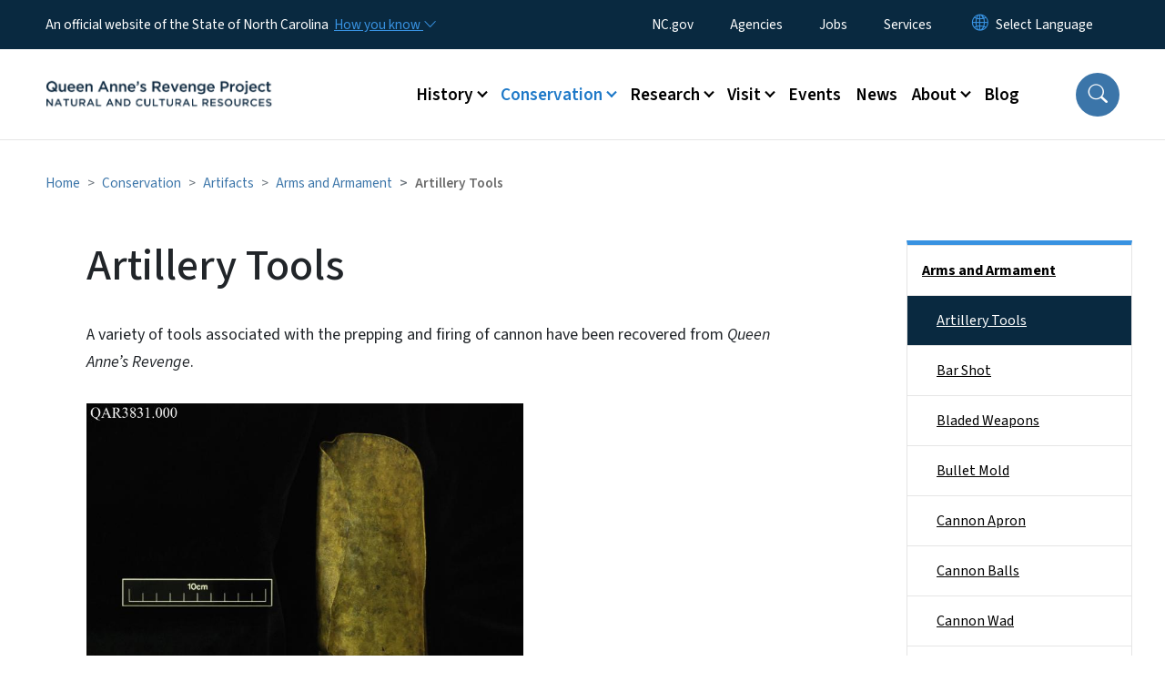

--- FILE ---
content_type: text/html; charset=UTF-8
request_url: https://www.qaronline.org/conservation/artifacts/arms-and-armament/artillery-tools
body_size: 50590
content:

<!DOCTYPE html>
<html lang="en" dir="ltr" prefix="og: https://ogp.me/ns#">
  <head>
    <meta name="color-scheme" content="only light">
    <meta charset="utf-8" />
<script async src="https://www.googletagmanager.com/gtag/js?id=G-W4Y87G8W3H"></script>
<script>window.dataLayer = window.dataLayer || [];function gtag(){dataLayer.push(arguments)};gtag("js", new Date());gtag("set", "developer_id.dMDhkMT", true);gtag("config", "G-W4Y87G8W3H", {"groups":"default","page_placeholder":"PLACEHOLDER_page_location","allow_ad_personalization_signals":false});</script>
<link rel="canonical" href="https://www.qaronline.org/conservation/artifacts/arms-and-armament/artillery-tools" />
<meta name="twitter:card" content="summary_large_image" />
<meta name="Generator" content="Drupal 10 (https://www.drupal.org)" />
<meta name="MobileOptimized" content="width" />
<meta name="HandheldFriendly" content="true" />
<meta name="viewport" content="width=device-width, initial-scale=1, shrink-to-fit=no" />
<meta http-equiv="x-ua-compatible" content="ie=edge" />
<link rel="icon" href="https://files.nc.gov/qar/FAVICON.png?VersionId=zRL2zjQDEY746WkRJByNcBIOl8enMFPM" type="image/png" />

    <title>Artillery Tools | Queen Anne&#039;s Revenge Project</title>
    <link rel="stylesheet" media="all" href="/sites/default/files/css/css_0vQ7Dsavn4G-NszngCN9tkjKNguykEAHY2g7nu1y7hU.css?delta=0&amp;language=en&amp;theme=nc_barrio&amp;include=[base64]" />
<link rel="stylesheet" media="all" href="/sites/default/files/css/css_V4fFfDiyMSvpwnMvONktYgeP0lutSX0dUjdei-ffLd0.css?delta=1&amp;language=en&amp;theme=nc_barrio&amp;include=[base64]" />
<link rel="stylesheet" media="all" href="//cdn.jsdelivr.net/npm/bootstrap@5.1.3/dist/css/bootstrap.min.css" />
<link rel="stylesheet" media="print" href="/sites/default/files/css/css_6gmTL07N7MjTGlIC2tZSDG-IGFof-ogg0YIui7SdXPg.css?delta=3&amp;language=en&amp;theme=nc_barrio&amp;include=[base64]" />
<link rel="stylesheet" media="all" href="/sites/default/files/css/css_ma_rfhs3xWJ8SuSrSVAwWSXnHRJilnefcotryIHyk8c.css?delta=4&amp;language=en&amp;theme=nc_barrio&amp;include=[base64]" />
<link rel="stylesheet" media="print" href="/sites/default/files/css/css_T6xfTPphQocU9bWfmtujjH06sGNnCGJrqXONYehBntw.css?delta=5&amp;language=en&amp;theme=nc_barrio&amp;include=[base64]" />
<link rel="stylesheet" media="all" href="/sites/default/files/css/css_0N-0lg_ySc7YBJzbjCgeWGrLDkaGBZGq3-Y5YjURytE.css?delta=6&amp;language=en&amp;theme=nc_barrio&amp;include=[base64]" />

    
  </head>
  <body class="layout-one-sidebar layout-sidebar-second has-featured-top page-node-358 path-node node--type-site-page">
    <a href="#main-content" class="visually-hidden focusable skip-link">
      Skip to main content
    </a>
    
      <div class="dialog-off-canvas-main-canvas" data-off-canvas-main-canvas>
    <div id="page-wrapper">
  <div id="page">
    <header id="header" class="header" role="banner" aria-label="Site header">
                    <div class="highlighted container-fluid g-0">
          <div class="container-fluid section clearfix" role="alert">
              <div id="block-ncalertsblock-2" class="block block-ncalert block-nc-alert-block">
  
    
      <div class="content">
      

    </div>
  </div>


          </div>
        </div>
                              <div class="navbar" id="navbar-top">
                          
              
              <div class="official-website">
                <span class="d-none d-sm-inline">An official website of the State of North Carolina</span>
                <span class="d-sm-none d-inline">An official website of NC</span>
                <button
                  type="button"
                  data-bs-toggle="collapse"
                  data-bs-target="#officialNC"
                  aria-label="How you know"
                  aria-expanded="false"
                  aria-controls="collapseExample"
                  class="how-you-know-btn">
                  <span class="d-none d-sm-inline">How you know <i class="bi-chevron-down"></i></span>
                  <span class="d-sm-none d-inline"><i class="bi bi-info-circle"></i></span>
                </button>
              </div>
              <div class="collapse official-website" id="officialNC">
                <div class="privacy-security">
                  <div class="p-2">
                    <i class="bi bi-info-circle h3 float-start pe-2"></i>
                    <p>State Government websites value user privacy. To learn more, <a href="https://www.nc.gov/privacy">view our full privacy policy</a>.</p>
                  </div>
                  <div class="p-2">
                    <i class="bi bi-lock h3 float-start pe-2"></i>
                    <p>Secure websites use HTTPS certificates. A lock icon or https:// means you’ve safely connected to the official website.</p>
                  </div>
                </div>
              </div>
                              <div class="form-inline navbar-form ml-auto">
                    <section class="row region region-top-header-form">
    <nav role="navigation" aria-labelledby="block-utilitymenu-menu" id="block-utilitymenu" class="block block-menu navigation menu--enterprise-nav-menu">
            
  <div class="visually-hidden" id="block-utilitymenu-menu">Utility Menu</div>
  

        
                  <ul class="clearfix nav" data-component-id="bootstrap_barrio:menu">
                    <li class="nav-item">
                <a href="https://www.nc.gov/" class="nav-link nav-link-https--wwwncgov-">NC.gov</a>
              </li>
                <li class="nav-item">
                <a href="https://www.nc.gov/agencies" class="nav-link nav-link-https--wwwncgov-agencies">Agencies</a>
              </li>
                <li class="nav-item">
                <a href="https://www.nc.gov/jobs" class="nav-link nav-link-https--wwwncgov-jobs">Jobs</a>
              </li>
                <li class="nav-item">
                <a href="https://www.nc.gov/services" class="nav-link nav-link-https--wwwncgov-services">Services</a>
              </li>
        </ul>
  



  </nav>
<div id="block-gtranslate-2" class="block block-gtranslate block-gtranslate-block">
  
    
      <div class="content">
      
<div class="gtranslate_wrapper"></div><script>window.gtranslateSettings = {"switcher_horizontal_position":"inline","switcher_vertical_position":"inline","horizontal_position":"inline","vertical_position":"inline","float_switcher_open_direction":"bottom","switcher_open_direction":"bottom","default_language":"en","native_language_names":1,"detect_browser_language":0,"add_new_line":1,"select_language_label":"Select Language","flag_size":32,"flag_style":"2d","globe_size":60,"alt_flags":[],"wrapper_selector":".gtranslate_wrapper","url_structure":"none","custom_domains":null,"languages":["en","ar","zh-TW","hi","pl","pt","ru","es","sr","vi","th","hmn","km","lo","so","am"],"custom_css":""};</script><script>(function(){var js = document.createElement('script');js.setAttribute('src', 'https://cdn.gtranslate.net/widgets/latest/dropdown.js');js.setAttribute('data-gt-orig-url', '/conservation/artifacts/arms-and-armament/artillery-tools');js.setAttribute('data-gt-orig-domain', 'www.qaronline.org');document.body.appendChild(js);})();</script>
    </div>
  </div>

  </section>

                </div>
                                      </div>
                <div class="navbar navbar-expand-xl" id="navbar-main">
                        <section class="nc_header region region-header">
          <a href="/" title="Home" rel="home" class="navbar-brand">
              <img src="https://files.nc.gov/qar/qar-logo.png?VersionId=BBUpd.CMpeQYzPRw9Tdt90fBbI7AhO7L" alt="Home" class="img-fluid d-inline-block align-top" />
                </a>
  
  </section>

                          <button class="navbar-toggler navbar-toggler-right collapsed" type="button" data-bs-toggle="collapse" data-bs-target="#CollapsingNavbar" aria-controls="CollapsingNavbar" aria-expanded="false" aria-label="Toggle navigation"><span class="navbar-toggler-icon"></span></button>
              <div class="collapse navbar-collapse justify-content-end" id="CollapsingNavbar">
                  <section class="main-menu-nav container-md  region region-primary-menu">
    <nav role="navigation" aria-label="Main Menu"  id="block-mainmenu-2" class="block block-menu navigation menu--main">
            
  <p class="visually-hidden" id="block-mainmenu-2-menu">Main menu</p>
  

        
              <ul class="clearfix navbar-nav">
    
    
          
      <li class="nav-item menu-item--expanded dropdown">
                          <a href="/maritime-history-pirates-and-stolen-ships" class="nav-link dropdown-toggle nav-link--maritime-history-pirates-and-stolen-ships" data-bs-toggle="dropdown" aria-expanded="false" aria-haspopup="true" role="button" data-drupal-link-system-path="node/275">History</a>
                                                      <ul class="dropdown-menu dropdown-menu-lg-end">
    
                                            <li class="dropdown-item landing-page "><a href="/maritime-history-pirates-and-stolen-ships" class="nav-link nav-link--maritime-history-pirates-and-stolen-ships" data-drupal-link-system-path="node/275">History</a></li>
    
          
      <li class="dropdown-item">
                          <a href="/history/blackbeard-history-dreaded-pirate" class="nav-link--history-blackbeard-history-dreaded-pirate" data-drupal-link-system-path="node/286">Story of Blackbeard</a>
              </li>
          
      <li class="dropdown-item">
                          <a href="/history/ships-journey" class="nav-link--history-ships-journey" data-drupal-link-system-path="node/292">The Ship&#039;s Journey</a>
              </li>
          
      <li class="dropdown-item">
                          <a href="/history/discovery-shipwreck" class="nav-link--history-discovery-shipwreck" data-drupal-link-system-path="node/291">Discovery of the Shipwreck</a>
              </li>
          
      <li class="dropdown-item">
                          <a href="/history/educational-resources" class="nav-link--history-educational-resources" data-drupal-link-system-path="node/276">Educational Resources</a>
              </li>
        </ul>
  
              </li>
          
      <li class="nav-item menu-item--expanded active dropdown">
                          <a href="/conserving-important-site" class="nav-link active dropdown-toggle nav-link--conserving-important-site" data-bs-toggle="dropdown" aria-expanded="false" aria-haspopup="true" role="button" data-drupal-link-system-path="node/270">Conservation</a>
                                                      <ul class="dropdown-menu dropdown-menu-lg-end">
    
                                            <li class="dropdown-item landing-page "><a href="/conserving-important-site" class="nav-link nav-link--conserving-important-site" data-drupal-link-system-path="node/270">Conservation</a></li>
    
          
      <li class="dropdown-item">
                          <a href="/conservation/queen-annes-revenge-lab" class="nav-link--conservation-queen-annes-revenge-lab" data-drupal-link-system-path="node/293">The Queen Anne&#039;s Revenge Lab</a>
              </li>
          
      <li class="dropdown-item">
                          <a href="/conservation/mapping-site" class="nav-link--conservation-mapping-site" data-drupal-link-system-path="node/294">Mapping the Site</a>
              </li>
          
      <li class="dropdown-item menu-item--collapsed active">
                          <a href="/conservation/artifacts" class="active nav-link--conservation-artifacts" data-drupal-link-system-path="node/271">Artifacts</a>
              </li>
        </ul>
  
              </li>
          
      <li class="nav-item menu-item--expanded dropdown">
                          <a href="/research" class="nav-link dropdown-toggle nav-link--research" data-bs-toggle="dropdown" aria-expanded="false" aria-haspopup="true" role="button" data-drupal-link-system-path="node/278">Research</a>
                                                      <ul class="dropdown-menu dropdown-menu-lg-end">
    
                                            <li class="dropdown-item landing-page "><a href="/research" class="nav-link nav-link--research" data-drupal-link-system-path="node/278">Research</a></li>
    
          
      <li class="dropdown-item">
                          <a href="/research/all-publications" class="nav-link--research-all-publications" data-drupal-link-system-path="node/97">All Publications</a>
              </li>
        </ul>
  
              </li>
          
      <li class="nav-item menu-item--expanded dropdown">
                          <a href="/visit-conservation-lab" class="nav-link dropdown-toggle nav-link--visit-conservation-lab" data-bs-toggle="dropdown" aria-expanded="false" aria-haspopup="true" role="button" data-drupal-link-system-path="node/272">Visit</a>
                                                      <ul class="dropdown-menu dropdown-menu-lg-end">
    
                                            <li class="dropdown-item landing-page "><a href="/visit-conservation-lab" class="nav-link nav-link--visit-conservation-lab" data-drupal-link-system-path="node/272">Visit</a></li>
    
          
      <li class="dropdown-item">
                          <a href="/visit/educational-and-group-tour-request" class="nav-link--visit-educational-and-group-tour-request" data-drupal-link-system-path="node/302">Educational and Group Tour Request</a>
              </li>
          
      <li class="dropdown-item">
                          <a href="/visit/first-tuesday-tour-registration" class="nav-link--visit-first-tuesday-tour-registration" data-drupal-link-system-path="node/301">First Tuesday Tour Registration</a>
              </li>
          
      <li class="dropdown-item">
                          <a href="/visit/large-group-tour-request" class="nav-link--visit-large-group-tour-request" data-drupal-link-system-path="node/407">Large Group Tour Request</a>
              </li>
          
      <li class="dropdown-item">
                          <a href="/visit/museum-exhibits-and-more" class="nav-link--visit-museum-exhibits-and-more" data-drupal-link-system-path="node/277">Museum Exhibits and More</a>
              </li>
          
      <li class="dropdown-item">
                          <a href="/news/events/qar-lab-science-archaeology-and-conservation" class="nav-link--news-events-qar-lab-science-archaeology-and-conservation" data-drupal-link-system-path="node/259">QAR Lab: The Science of Archaeology and Conservation</a>
              </li>
          
      <li class="dropdown-item">
                          <a href="/visit/saturday-qar-lab" class="nav-link--visit-saturday-qar-lab" data-drupal-link-system-path="node/303">Saturday at the QAR Lab</a>
              </li>
        </ul>
  
              </li>
          
      <li class="nav-item">
                          <a href="/events" class="nav-link nav-link--events" data-drupal-link-system-path="events">Events</a>
              </li>
          
      <li class="nav-item">
                          <a href="/news-media-contacts" class="nav-link nav-link--news-media-contacts" data-drupal-link-system-path="node/273">News</a>
              </li>
          
      <li class="nav-item menu-item--expanded dropdown">
                          <a href="/about-queen-annes-revenge-project" class="nav-link dropdown-toggle nav-link--about-queen-annes-revenge-project" data-bs-toggle="dropdown" aria-expanded="false" aria-haspopup="true" role="button" data-drupal-link-system-path="node/274">About</a>
                                                      <ul class="dropdown-menu dropdown-menu-lg-end">
    
                                            <li class="dropdown-item landing-page "><a href="/about-queen-annes-revenge-project" class="nav-link nav-link--about-queen-annes-revenge-project" data-drupal-link-system-path="node/274">About</a></li>
    
          
      <li class="dropdown-item">
                          <a href="/about/project-partners" class="nav-link--about-project-partners" data-drupal-link-system-path="node/295">Partners</a>
              </li>
          
      <li class="dropdown-item">
                          <a href="/about/project-sponsors" class="nav-link--about-project-sponsors" data-drupal-link-system-path="node/296">Sponsors</a>
              </li>
          
      <li class="dropdown-item menu-item--collapsed">
                          <a href="/about/meet-team" class="nav-link--about-meet-team" data-drupal-link-system-path="node/288">Meet the Team</a>
              </li>
        </ul>
  
              </li>
          
      <li class="nav-item">
                          <a href="/blog" class="nav-link nav-link--blog" data-drupal-link-system-path="node/289">Blog</a>
              </li>
        </ul>
  


  </nav>
<nav role="navigation" aria-labelledby="block-utilitymenu-2-menu" id="block-utilitymenu-2" class="block block-menu navigation menu--enterprise-nav-menu">
            
  <h2 class="visually-hidden" id="block-utilitymenu-2-menu">Utility Menu</h2>
  

        
                  <ul class="clearfix nav" data-component-id="bootstrap_barrio:menu">
                    <li class="nav-item">
                <a href="https://www.nc.gov/" class="nav-link nav-link-https--wwwncgov-">NC.gov</a>
              </li>
                <li class="nav-item">
                <a href="https://www.nc.gov/agencies" class="nav-link nav-link-https--wwwncgov-agencies">Agencies</a>
              </li>
                <li class="nav-item">
                <a href="https://www.nc.gov/jobs" class="nav-link nav-link-https--wwwncgov-jobs">Jobs</a>
              </li>
                <li class="nav-item">
                <a href="https://www.nc.gov/services" class="nav-link nav-link-https--wwwncgov-services">Services</a>
              </li>
        </ul>
  



  </nav>

  </section>

                  <div class="form-inline navbar-form justify-content-end">
                    
                    <div id="search-icon" tabindex="0" role="button" aria-pressed="false" aria-label="Search"><i class="bi bi-search"></i></div>
                  </div>
              </div>
                                            </div>
          </header>
                  <div class="featured-top">
          <aside class="featured-top__inner section container-fluid clearfix" role="complementary">
              <section class="container-fluid region region-featured-top">
    <div id="block-ncsearchblock-2" class="block block-ncsearch block-nc-search-block">
  
    
      <div class="content">
      
<form class="nc-search-block-form" data-drupal-selector="nc-search-block-form" action="/search/qar" method="get" id="nc-search-block-form" accept-charset="UTF-8">
  




        
  <div class="js-form-item js-form-type-search form-type-search js-form-item-keys form-item-keys form-no-label mb-3">
          <label for="edit-keys" class="visually-hidden">Search</label>
                    <input title="Enter the terms you wish to search for." data-drupal-selector="edit-keys" data-msg-maxlength="Search field has a maximum length of 128." type="search" id="edit-keys" name="keys" value="" size="15" maxlength="128" class="form-search form-control" />

                      </div>
<div data-drupal-selector="edit-actions" class="form-actions js-form-wrapper form-wrapper mb-3" id="edit-actions"><input id="search-button" aria-label="search" role="search" data-drupal-selector="edit-submit" type="submit" value="Search" class="button js-form-submit form-submit btn btn-primary form-control" />
</div>

</form>

    </div>
  </div>
<div class="views-element-container block block-views block-views-blocksite-page-hero-image-block-1" id="block-views-block-site-page-hero-image-block-1">
  
    
      <div class="content">
      <div><div class="view view-site-page-hero-image view-id-site_page_hero_image view-display-id-block_1 js-view-dom-id-1f443233aa1a59d025ae5c6dcb771384fdc5417aeeed4c3b0f1cb366c8b281f1">
  
    
      
      <div class="view-content row">
          <div>
    <div class="views-field views-field-field-main-image"><div class="field-content"></div></div>
  </div>

    </div>
  
          </div>
</div>

    </div>
  </div>

  </section>

                      </aside>
        </div>
              <div id="main-wrapper" class="layout-main-wrapper clearfix">
              <div id="main" class="container-fluid ">
                                          <div id="block-breadcrumbs" class="block block-system block-system-breadcrumb-block">
  
    
      <div class="content">
      
  <nav role="navigation" aria-label="breadcrumb" style="">
  <ol class="breadcrumb">
            <li class="breadcrumb-item">
        <a href="/">Home</a>
      </li>
                <li class="breadcrumb-item">
        <a href="/conservation/artifacts">Artifacts from Queen Anne&#039;s Revenge</a>
      </li>
                <li class="breadcrumb-item">
        <a href="/conservation/artifacts/arms-and-armament">Arms and Armament</a>
      </li>
        </ol>
</nav>


    </div>
  </div>


          <div class="row row-offcanvas row-offcanvas-left clearfix">
            <main class="main-content col order-first" id="content" role="main">
              <section class="section">
                <a id="main-content" tabindex="-1"></a>
                  <div data-drupal-messages-fallback class="hidden"></div>

<article class="node node--type-site-page node--promoted node--view-mode-full clearfix">
  <header>
    
          <h1 class="node__title"><span class="field field--name-title field--type-string field--label-hidden">Artillery Tools</span>
</h1>
        
      </header>
  <div class="node__content clearfix">
          
      <div class="field field--name-field-child-paragraph field--type-entity-reference-revisions field--label-hidden field__items">
              <div class="field__item">  <div  data-component-id="nc_barrio:text" class="paragraph paragraph--type--text paragraph--view-mode--default limit-text-width">
      
            <div class="clearfix text-formatted field field--name-field-editor field--type-text-long field--label-hidden field__item"><p>A variety of tools associated with the prepping and firing of cannon have been recovered from&nbsp;<em>Queen Anne’s Revenge</em>.</p><div>
  
  

            <div class="field field--name-image field--type-image field--label-hidden field__item">  <img loading="lazy" src="https://files.nc.gov/qar/styles/inline_large/public/images/2024-10/QAR3831.000DI018wm.jpg?VersionId=NGsTh_8t4JyWeYFRFrX0Ov4rDa0l.8Og&amp;itok=wFk2nqGD" width="732" height="640" alt="Powder Ladle" class="image-style-inline-large">


</div>
      
</div>
<p>A copper powder scoop would be attached to a long handle to deliver a charge of gun powder to the back of the cannon bore. Copper is a non-sparking metal, and therefore reduced the risk of accidental firing.</p><div>
  
  

            <div class="field field--name-image field--type-image field--label-hidden field__item">  <img loading="lazy" src="https://files.nc.gov/qar/styles/inline_medium/public/images/2024-10/QAR2549.002DI006wm.jpg?VersionId=PNlzb1Tg_pa1FVVkuYVN26kynrDWMMEl&amp;itok=Lv1yfwLo" width="312" height="400" alt="Cannon worm" class="image-style-inline-medium">


</div>
      
</div>
<p>A cannon worm was used to clean out the bore of the cannon after firing, pulling out any remnants of the charge bag and <a href="https://www.qaronline.org/conservation/artifacts/arms-and-armament/cannon-wad">wadding </a>that may not have been expelled. Keeping the bore clean also reduced the risk of an accidental firing.</p><div>
  
  

            <div class="field field--name-image field--type-image field--label-hidden field__item">  <img loading="lazy" src="https://files.nc.gov/qar/styles/_inline_extra_large_/public/images/2024-10/QAR3443.010DI038wm.jpg?VersionId=mTG5ejBCYJDPGjPZlMwQ.ibh7uwmafOz&amp;itok=T7u9Jlg4" width="1540" height="526" alt="Crow bar" class="image-style--inline-extra-large-">


</div>
      
</div>
<p>Crowbars have a variety of uses on a ship, one of which was to adjust the wheels of a&nbsp;<a href="/conservation/artifacts/arms-and-armament/gun-carriage" data-entity-type="node" data-entity-uuid="e3bf9f46-3b6c-45f2-9f12-b673c38c0656" data-entity-substitution="canonical" title="Gun Carriage">gun carriage</a>&nbsp;and the breech of the cannon for aiming before firing.</p><p><em>Updated 03/14/18 Courtney Page</em></p></div>
      
  </div>
</div>
          </div>
  
          </div>
</article>


              </section>
            </main>
                                      <div class="sidebar_second sidebar col-md-3 order-last" id="sidebar_second">
                <aside class="section" role="complementary">
                    <section class="container-md  region region-sidebar-second">
    <nav role="navigation" class="sidebar" aria-label="Section Menu" id="block-sidebar-second-main-menu" class="block block-menu navigation menu--main">
            
  <p class="visually-hidden" id="block-sidebar-second-main-menu-menu">Side Nav</p>
  

              <ul  class="clearfix sidebar-nav" data-current-level="4">                                                                                                                                                                                                                                                                                                                                                                                                                                                                                                <li class="active current-page-ancestor" data-menu-level="3">
                          <a href="/conservation/artifacts/arms-and-armament" class="active sidebar-link--conservation-artifacts-arms-and-armament" data-drupal-link-system-path="node/279">Arms and Armament</a>
                                                    <ul>                                                                                          <li class="active" data-menu-level="4">
                          <a href="/conservation/artifacts/arms-and-armament/artillery-tools" class="active sidebar-link--conservation-artifacts-arms-and-armament-artillery-tools is-active" aria-current="page" data-drupal-link-system-path="node/358">Artillery Tools</a>
                                                    </li>                                                      <li data-menu-level="4">
                          <a href="/conservation/artifacts/arms-and-armament/bar-shot" class="sidebar-link--conservation-artifacts-arms-and-armament-bar-shot" data-drupal-link-system-path="node/344">Bar Shot</a>
                                                  </li>                                                      <li data-menu-level="4">
                          <a href="/conservation/artifacts/arms-and-armament/bladed-weapons" class="sidebar-link--conservation-artifacts-arms-and-armament-bladed-weapons" data-drupal-link-system-path="node/364">Bladed Weapons</a>
                                                  </li>                                                      <li data-menu-level="4">
                          <a href="/conservation/artifacts/arms-and-armament/bullet-mold" class="sidebar-link--conservation-artifacts-arms-and-armament-bullet-mold" data-drupal-link-system-path="node/363">Bullet Mold</a>
                                                  </li>                                                      <li data-menu-level="4">
                          <a href="/conservation/artifacts/arms-and-armament/cannon-apron" class="sidebar-link--conservation-artifacts-arms-and-armament-cannon-apron" data-drupal-link-system-path="node/356">Cannon Apron</a>
                                                  </li>                                                      <li data-menu-level="4">
                          <a href="/conservation/artifacts/arms-and-armament/cannon-balls" class="sidebar-link--conservation-artifacts-arms-and-armament-cannon-balls" data-drupal-link-system-path="node/346">Cannon Balls</a>
                                                  </li>                                                      <li data-menu-level="4">
                          <a href="/conservation/artifacts/arms-and-armament/cannon-wad" class="sidebar-link--conservation-artifacts-arms-and-armament-cannon-wad" data-drupal-link-system-path="node/353">Cannon Wad</a>
                                                  </li>                                                      <li data-menu-level="4">
                          <a href="/conservation/artifacts/arms-and-armament/cannon" class="sidebar-link--conservation-artifacts-arms-and-armament-cannon" data-drupal-link-system-path="node/312">Cannon</a>
                                                  </li>                                                      <li data-menu-level="4">
                          <a href="/conservation/artifacts/arms-and-armament/grenades" class="sidebar-link--conservation-artifacts-arms-and-armament-grenades" data-drupal-link-system-path="node/359">Grenades</a>
                                                  </li>                                                      <li data-menu-level="4">
                          <a href="/conservation/artifacts/arms-and-armament/gun-parts" class="sidebar-link--conservation-artifacts-arms-and-armament-gun-parts" data-drupal-link-system-path="node/361">Gun Parts</a>
                                                  </li>                                                      <li data-menu-level="4">
                          <a href="/conservation/artifacts/arms-and-armament/langrage" class="sidebar-link--conservation-artifacts-arms-and-armament-langrage" data-drupal-link-system-path="node/348">Langrage</a>
                                                  </li>                                                      <li data-menu-level="4">
                          <a href="/conservation/artifacts/arms-and-armament/lead-shot" class="sidebar-link--conservation-artifacts-arms-and-armament-lead-shot" data-drupal-link-system-path="node/362">Lead Shot</a>
                                                  </li>                                                      <li data-menu-level="4">
                          <a href="/conservation/artifacts/arms-and-armament/personal-firearms" class="sidebar-link--conservation-artifacts-arms-and-armament-personal-firearms" data-drupal-link-system-path="node/360">Personal Firearms</a>
                                                  </li>                                                      <li data-menu-level="4">
                          <a href="/conservation/artifacts/arms-and-armament/tompion" class="sidebar-link--conservation-artifacts-arms-and-armament-tompion" data-drupal-link-system-path="node/355">Tompion</a>
                                                  </li>                                                      <li data-menu-level="4">
                          <a href="/conservation/artifacts/arms-and-armament/signal-gun" class="sidebar-link--conservation-artifacts-arms-and-armament-signal-gun" data-drupal-link-system-path="node/313">Signal Gun</a>
                                                  </li>                                                      <li data-menu-level="4">
                          <a href="/conservation/artifacts/arms-and-armament/gun-carriage" class="sidebar-link--conservation-artifacts-arms-and-armament-gun-carriage" data-drupal-link-system-path="node/314">Gun Carriage</a>
                                                  </li>            
              </ul>                                </li>                                                                                                                                                                                                                                                                                                                                                                                                                                                
                                                          
                                                                                                                                                                                                                                                                                                                                                                                                                                                                                            </ul>  

  </nav>





  </section>

                </aside>
              </div>
                      </div>
        </div>
          </div>
    <nav class="back-to-top" aria-label="Back to top"><a title="Back to top" href="#navbar-top"><i class="bi-box-arrow-in-up" role="img" aria-label="Back to top arrow"></i></a></nav>
        <footer class="site-footer">
              <div class="container-fluid">
                      <div class="site-footer__top clearfix">
                <section class="row region region-footer-first">
    <div id="block-contactinformation-2" class="block-content-basic block block-block-content block-block-content5697ced4-0d4b-49c8-abb1-2d73ff276b67">
  
      <h2>Contact Information</h2>
    
      <div class="content">
      
            <div class="clearfix text-formatted field field--name-body field--type-text-with-summary field--label-hidden field__item"><div itemscope itemtype="http://schema.org/Organization"><h3><span itemprop="name">Queen Anne's Revenge&nbsp;</span><br><span itemprop="name">Conservation Lab</span></h3><div itemprop="address" itemscope itemtype="http://schema.org/PostalAddress"><span itemprop="streetAddress">ECU West Research Campus</span><br><span itemprop="streetAddress">1157 VOA Site C Road</span></div><div itemprop="address" itemscope itemtype="http://schema.org/PostalAddress">Greenville, N.C.&nbsp;27834</div><p><span itemprop="telephone"><a href="mailto:QAR@dncr.nc.gov">QAR@dncr.nc.gov</a></span><br><span itemprop="telephone">(252) 744-6721</span></p></div></div>
      
    </div>
  </div>

  </section>

                <section class="row region region-footer-second">
    <div id="block-projectpartners-2" class="block-content-basic block block-block-content block-block-contentc236d706-f84d-4c02-b314-e494d37d8186">
  
      <h2>Project Partners</h2>
    
      <div class="content">
      
            <div class="clearfix text-formatted field field--name-body field--type-text-with-summary field--label-hidden field__item"><a href="https://www.dncr.nc.gov"><div>
  
  

            <div class="field field--name-image field--type-image field--label-hidden field__item">  <img loading="lazy" src="https://files.nc.gov/qar/styles/inline_medium/public/images/2022-11/NCR%20Logo%20Horizontal%20White.png?VersionId=qinCpnorKt8rGyNnfmA2fDkeXFWD9Lql&amp;itok=QzoC6p27" width="600" height="133" alt="NCDCR Logo" class="image-style-inline-medium">


</div>
      
</div>
</a><a href="https://www.ecu.edu"><div>
  
  

            <div class="field field--name-image field--type-image field--label-hidden field__item">  <img loading="lazy" src="https://files.nc.gov/qar/styles/inline_small/public/ecu_lockup_primary_white.png?VersionId=l3kDb5HrzlSObS0ouUvlW_oza78_JeJx&amp;itok=nAD2HN_-" width="300" height="120" alt="ECU Logo White" class="image-style-inline-small">


</div>
      
</div>
</a><a href="https://www.nautilusproductions.com"><div>
  
  

            <div class="field field--name-image field--type-image field--label-hidden field__item">  <img loading="lazy" src="https://files.nc.gov/qar/styles/inline_small/public/apps/footer/nautilus-logo.jpg?VersionId=HPYtQc8av_0YzbszWOmk.a_Zazmk0_tT&amp;itok=GmNbcbk9" width="200" height="200" alt="Nautilus logo" class="image-style-inline-small">


</div>
      
</div>
</a><a href="https://www.lat3440.com"><div>
  
  

            <div class="field field--name-image field--type-image field--label-hidden field__item">  <img loading="lazy" src="https://files.nc.gov/qar/styles/inline_small/public/apps/footer/intersal-logo.gif?VersionId=4ulcAL6F0LWcqeJXhWxvJ_ZfWUVd6Sdm&amp;itok=88uwIhl-" width="200" height="200" alt="Intersal logo" class="image-style-inline-small">


</div>
      
</div>
</a></div>
      
    </div>
  </div>

  </section>

                <section class="row region region-footer-third">
    <div id="block-nc-barrio-facebookfeed" class="block-content-basic block block-block-content block-block-contentce98a9e0-cec8-4221-b4f9-a5146a2eebae">
  
      <h2>Facebook Feed</h2>
    
      <div class="content">
      
            <div class="clearfix text-formatted field field--name-body field--type-text-with-summary field--label-hidden field__item"><p><iframe style="border-style:none;overflow:hidden;" src="https://www.facebook.com/plugins/page.php?href=https%3A%2F%2Fwww.facebook.com%2FQARShipwreckProject&amp;tabs=timeline&amp;height=350&amp;small_header=false&amp;adapt_container_width=true&amp;hide_cover=false&amp;show_facepile=false&amp;appId=1434940763399088" width="340" height="400" scrolling="no" frameborder="0" allowfullscreen="true" allow="autoplay; clipboard-write; encrypted-media; picture-in-picture; web-share" title="QAR Shipwreck Project Facebook Feed"></iframe></p></div>
      
    </div>
  </div>

  </section>

            </div>
                                <div class="site-footer__bottom">
                <section class="row region region-site-footer">
    <nav role="navigation" aria-labelledby="block-networkmenu-2-menu" id="block-networkmenu-2" class="block block-menu navigation menu--network-menu">
            
  <h2 class="visually-hidden" id="block-networkmenu-2-menu">Network Menu</h2>
  

        
                  <ul class="clearfix nav" data-component-id="bootstrap_barrio:menu">
                    <li class="nav-item">
                <a href="https://nc.gov/" title="The State of North Carolina" class="nav-link nav-link-https--ncgov-">nc.gov</a>
              </li>
                <li class="nav-item">
                <a href="/webform/user_feedback?source_entity_type=ENTITY_TYPE&amp;source_entity_id=ENTITY_ID" class="webform-dialog webform-dialog-mobile nav-link webform-dialog webform-dialog-mobile nav-link--webform-user-feedbacksource-entity-typeentity-typesource-entity-identity-id" title="Website User Feedback Form" data-drupal-link-query="{&quot;source_entity_id&quot;:&quot;ENTITY_ID&quot;,&quot;source_entity_type&quot;:&quot;ENTITY_TYPE&quot;}" data-drupal-link-system-path="webform/user_feedback">Website Feedback</a>
              </li>
                <li class="nav-item">
                <a href="https://www.nc.gov/accessibility" title="Accessibility of State of North Carolina Websites" class="nav-link nav-link-https--wwwncgov-accessibility">Accessibility</a>
              </li>
                <li class="nav-item">
                <a href="https://www.nc.gov/disclaimer-terms-use" title="Terms of Use" class="nav-link nav-link-https--wwwncgov-disclaimer-terms-use">Disclaimer &amp; Terms of Use</a>
              </li>
                <li class="nav-item">
                <a href="https://www.nc.gov/privacy" title="State of North Carolina Privacy Policy" class="nav-link nav-link-https--wwwncgov-privacy">Privacy Policy</a>
              </li>
                <li class="nav-item">
                <a href="https://www.nc.gov/government/open-budget" title="State of North Carolina Open Budget" class="nav-link nav-link-https--wwwncgov-government-open-budget">Open Budget</a>
              </li>
        </ul>
  



  </nav>

  </section>

              <div class="branding"><a href="https://it.nc.gov/services/digital-services">Hosted on Digital Commons</a></div>
            </div>
                  </div>
          </footer>
  </div>
</div>

  </div>

    
    <script type="application/json" data-drupal-selector="drupal-settings-json">{"path":{"baseUrl":"\/","pathPrefix":"","currentPath":"node\/358","currentPathIsAdmin":false,"isFront":false,"currentLanguage":"en"},"pluralDelimiter":"\u0003","suppressDeprecationErrors":true,"ajaxPageState":{"libraries":"[base64]","theme":"nc_barrio","theme_token":null},"ajaxTrustedUrl":{"\/search\/qar":true},"clientside_validation_jquery":{"validate_all_ajax_forms":2,"force_validate_on_blur":true,"force_html5_validation":false,"messages":{"required":"This field is required.","remote":"Please fix this field.","email":"Please enter a valid email address.","url":"Please enter a valid URL.","date":"Please enter a valid date.","dateISO":"Please enter a valid date (ISO).","number":"Please enter a valid number.","digits":"Please enter only digits.","equalTo":"Please enter the same value again.","maxlength":"Please enter no more than {0} characters.","minlength":"Please enter at least {0} characters.","rangelength":"Please enter a value between {0} and {1} characters long.","range":"Please enter a value between {0} and {1}.","max":"Please enter a value less than or equal to {0}.","min":"Please enter a value greater than or equal to {0}.","step":"Please enter a multiple of {0}."}},"google_analytics":{"account":"G-W4Y87G8W3H","trackOutbound":true,"trackMailto":true,"trackTel":true,"trackDownload":true,"trackDownloadExtensions":"7z|aac|arc|arj|asf|asx|avi|bin|csv|doc(x|m)?|dot(x|m)?|exe|flv|gif|gz|gzip|hqx|jar|jpe?g|js|mp(2|3|4|e?g)|mov(ie)?|msi|msp|pdf|phps|png|ppt(x|m)?|pot(x|m)?|pps(x|m)?|ppam|sld(x|m)?|thmx|qtm?|ra(m|r)?|sea|sit|tar|tgz|torrent|txt|wav|wma|wmv|wpd|xls(x|m|b)?|xlt(x|m)|xlam|xml|z|zip"},"linkpurpose":{"domain":"https:\/\/www.qaronline.org","ignore":"#toolbar-administration a","purposeDocumentMessage":"Link downloads document","purposeDocumentIconType":"html","purposeDocumentIconPosition":"beforeend","purposeDownloadMessage":"Link downloads file","purposeDownloadIconType":"html","purposeDownloadIconPosition":"beforeend","purposeAppMessage":"Link opens app","purposeAppIconType":"html","purposeAppIconPosition":"beforeend","purposeExternalMessage":"Link is external","purposeExternalIconType":"html","purposeExternalIconPosition":"beforeend","purposeMailMessage":"Link sends email","purposeMailIconType":"html","purposeMailIconPosition":"beforeend","purposeTelMessage":"Link opens phone app","purposeTelIconType":"html","purposeTelIconPosition":"beforeend","purposeNewWindow":true,"purposeNewWindowMessage":"Opens in new window","purposeNewWindowIconType":"html","purposeNewWindowIconPosition":"beforeend","css_url":"\/modules\/contrib\/linkpurpose"},"nc_breadcrumb":{"activeTrailInfo":{"Conservation":"\/conserving-important-site","Artifacts":"\/conservation\/artifacts","Arms and Armament":"\/conservation\/artifacts\/arms-and-armament","Artillery Tools":"\/conservation\/artifacts\/arms-and-armament\/artillery-tools"}},"webform":{"dialog":{"options":{"narrow":{"title":"Narrow","width":600},"mobile":{"title":"Mobile"},"normal":{"title":"Normal","width":800},"wide":{"title":"Wide","width":1000}},"entity_type":"node","entity_id":"358"}},"nc_alerts":{"options":{"slideTransition":"goDown","nav":true,"autoplayTimeout":500,"items":1,"mouseDrag":false,"callbacks":true,"autoHeight":true,"navText":["\u003Ci class=\u0022icon-chevron-left\u0022\u003E\u003C\/i\u003E","\u003Ci class=\u0022icon-chevron-right\u0022\u003E\u003C\/i\u003E"]}},"nc_json_views":{"documentFilePath":null},"nc_search":{"searchblock":0},"user":{"uid":0,"permissionsHash":"c9176ac172002cb035f777d30d5b76ea7619d885355bef7de411ca97c2e9b82c"}}</script>
<script src="/core/assets/vendor/jquery/jquery.min.js?v=3.7.1"></script>
<script src="/core/assets/vendor/once/once.min.js?v=1.0.1"></script>
<script src="/core/misc/drupalSettingsLoader.js?v=10.4.3"></script>
<script src="/core/misc/drupal.js?v=10.4.3"></script>
<script src="/core/misc/drupal.init.js?v=10.4.3"></script>
<script src="/core/misc/debounce.js?v=10.4.3"></script>
<script src="/core/assets/vendor/jquery.ui/ui/version-min.js?v=10.4.3"></script>
<script src="/core/assets/vendor/jquery.ui/ui/data-min.js?v=10.4.3"></script>
<script src="/core/assets/vendor/jquery.ui/ui/disable-selection-min.js?v=10.4.3"></script>
<script src="/core/assets/vendor/jquery.ui/ui/jquery-patch-min.js?v=10.4.3"></script>
<script src="/core/assets/vendor/jquery.ui/ui/scroll-parent-min.js?v=10.4.3"></script>
<script src="/core/assets/vendor/jquery.ui/ui/unique-id-min.js?v=10.4.3"></script>
<script src="/core/assets/vendor/jquery.ui/ui/focusable-min.js?v=10.4.3"></script>
<script src="/core/assets/vendor/jquery.ui/ui/keycode-min.js?v=10.4.3"></script>
<script src="/core/assets/vendor/jquery.ui/ui/plugin-min.js?v=10.4.3"></script>
<script src="/core/assets/vendor/jquery.ui/ui/widget-min.js?v=10.4.3"></script>
<script src="/core/assets/vendor/jquery.ui/ui/labels-min.js?v=10.4.3"></script>
<script src="/core/assets/vendor/jquery.ui/ui/widgets/controlgroup-min.js?v=10.4.3"></script>
<script src="/core/assets/vendor/jquery.ui/ui/form-reset-mixin-min.js?v=10.4.3"></script>
<script src="/core/assets/vendor/jquery.ui/ui/widgets/mouse-min.js?v=10.4.3"></script>
<script src="/core/assets/vendor/jquery.ui/ui/widgets/checkboxradio-min.js?v=10.4.3"></script>
<script src="/core/assets/vendor/jquery.ui/ui/widgets/draggable-min.js?v=10.4.3"></script>
<script src="/core/assets/vendor/jquery.ui/ui/widgets/resizable-min.js?v=10.4.3"></script>
<script src="/core/assets/vendor/jquery.ui/ui/widgets/button-min.js?v=10.4.3"></script>
<script src="/core/assets/vendor/jquery.ui/ui/widgets/dialog-min.js?v=10.4.3"></script>
<script src="/core/assets/vendor/tabbable/index.umd.min.js?v=6.2.0"></script>
<script src="/core/assets/vendor/tua-body-scroll-lock/tua-bsl.umd.min.js?v=10.4.3"></script>
<script src="/themes/contrib/bootstrap_barrio/js/barrio.js?v=10.4.3"></script>
<script src="https://cdn.jsdelivr.net/npm/jquery-validation@1.21.0/dist/jquery.validate.min.js"></script>
<script src="/modules/contrib/clientside_validation/clientside_validation_jquery/js/cv.jquery.ife.js?t8xl5o"></script>
<script src="/modules/contrib/clientside_validation/clientside_validation_jquery/js/cv.jquery.validate.js?t8xl5o"></script>
<script src="/modules/contrib/google_analytics/js/google_analytics.js?v=10.4.3"></script>
<script src="/modules/contrib/linkpurpose/library/js/linkpurpose.min.js?t8xl5o"></script>
<script src="/modules/contrib/linkpurpose/js/linkpurpose-drupal.js?t8xl5o"></script>
<script src="//cdn.jsdelivr.net/npm/bootstrap@5.1.3/dist/js/bootstrap.bundle.min.js"></script>
<script src="/themes/custom/nc_barrio/js/modules/textEditorDatatables.js?v=1.9"></script>
<script src="/themes/custom/nc_barrio/src/js/modules/nc.fileicons.js?v=1"></script>
<script src="/themes/custom/nc_barrio/js/global.js?v=1.86"></script>
<script src="/themes/custom/nc_barrio/js/modules/nc.search.js?v=1.86"></script>
<script src="/themes/custom/nc_barrio/js/modules/nc.analytics.js?v=1.86"></script>
<script src="/themes/custom/nc_barrio/js/modules/nc.gtranslate.js?v=1.4"></script>
<script src="/themes/custom/nc_barrio/js/modules/nc.sitepage.js?v=1.14"></script>
<script src="/modules/custom/nc_breadcrumb/js/nc_breadcrumb.js?t8xl5o"></script>
<script src="/modules/custom/ncalert/js/ncalerts.js?v=16"></script>
<script src="/core/misc/progress.js?v=10.4.3"></script>
<script src="/core/assets/vendor/loadjs/loadjs.min.js?v=4.3.0"></script>
<script src="/core/misc/announce.js?v=10.4.3"></script>
<script src="/core/misc/message.js?v=10.4.3"></script>
<script src="/themes/contrib/bootstrap_barrio/js/messages.js?t8xl5o"></script>
<script src="/core/misc/ajax.js?v=10.4.3"></script>
<script src="/core/misc/displace.js?v=10.4.3"></script>
<script src="/core/misc/jquery.tabbable.shim.js?v=10.4.3"></script>
<script src="/core/misc/position.js?v=10.4.3"></script>
<script src="/core/misc/dialog/dialog-deprecation.js?v=10.4.3"></script>
<script src="/core/misc/dialog/dialog.js?v=10.4.3"></script>
<script src="/core/misc/dialog/dialog.position.js?v=10.4.3"></script>
<script src="/core/misc/dialog/dialog.jquery-ui.js?v=10.4.3"></script>
<script src="/core/modules/ckeditor5/js/ckeditor5.dialog.fix.js?v=10.4.3"></script>
<script src="/core/misc/dialog/dialog.ajax.js?v=10.4.3"></script>
<script src="/modules/contrib/webform/js/webform.drupal.dialog.js?v=10.4.3"></script>
<script src="/modules/contrib/webform/js/webform.dialog.js?v=10.4.3"></script>

  </body>
</html>
